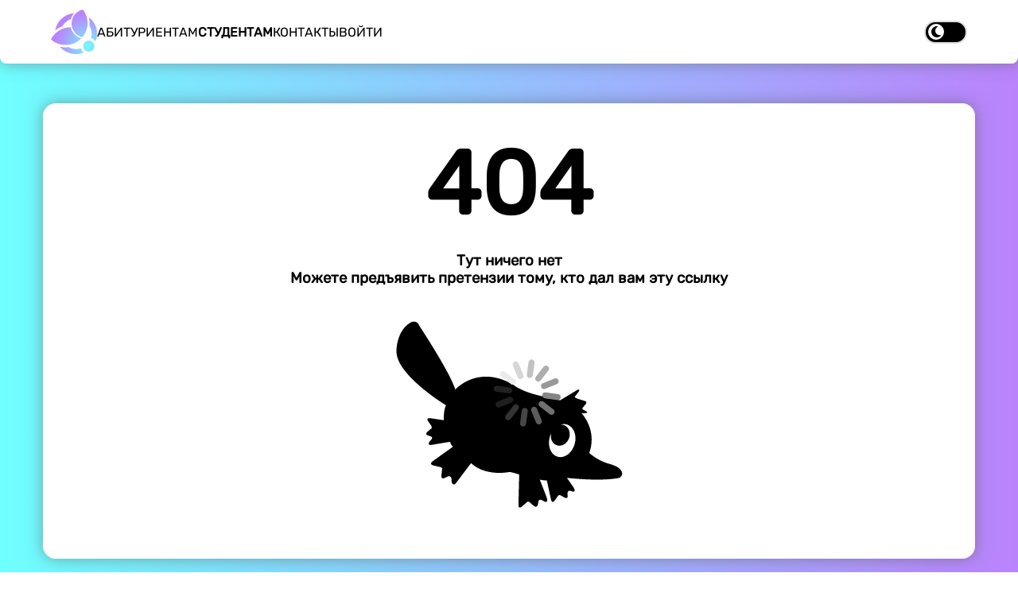

--- FILE ---
content_type: text/html; charset=utf-8
request_url: https://knt-mipt.ru/timetable/archive/2017/fall/6102
body_size: 2920
content:


<!DOCTYPE html>
<html lang="ru">
    <head>
        <meta charset="utf-8" />
        <meta name="viewport" content="width=device-width, initial-scale=1, shrink-to-fit=no" />
        <meta name="description" content="" />
        <meta name="author" content="" />
        
        <title>404 - КНТ МФТИ - Студенческий сайт</title>
        <link rel="icon" href="/static/core/img/favicon.16081ba38234.png" type="image/x-icon">

        
        <!-- Yandex.Metrika counter -->
        <!-- <script type="text/javascript" >
           (function(m,e,t,r,i,k,a){m[i]=m[i]||function(){(m[i].a=m[i].a||[]).push(arguments)};
           m[i].l=1*new Date();
           for (var j = 0; j < document.scripts.length; j++) {if (document.scripts[j].src === r) { return; }}
           k=e.createElement(t),a=e.getElementsByTagName(t)[0],k.async=1,k.src=r,a.parentNode.insertBefore(k,a)})
           (window, document, "script", "https://mc.yandex.ru/metrika/tag.js", "ym");

           ym(98186885, "init", {
                clickmap:true,
                trackLinks:true,
                accurateTrackBounce:true,
                webvisor:true
           });
        </script>
        <noscript><div><img src="https://mc.yandex.ru/watch/98186885" style="position:absolute; left:-9999px;" alt="" /></div></noscript> -->
        <!-- /Yandex.Metrika counter -->
        <!-- https://metrika.yandex.ru/overview?id=98186885 -->

        <!-- INCLUDES -->
        <script src="https://code.jquery.com/jquery-3.7.1.js" integrity="sha256-eKhayi8LEQwp4NKxN+CfCh+3qOVUtJn3QNZ0TciWLP4=" crossorigin="anonymous"></script>
        <script src="https://ajax.googleapis.com/ajax/libs/jquery/2.2.0/jquery.min.js"></script>
        <script src="https://kit.fontawesome.com/610c72000d.js" crossorigin="anonymous"></script>




        <!-- CSS -->
        <link href="/static/core/css/stolen.8cc8e10e2763.css" rel="stylesheet" />
        <link href="/static/core/css/base.158a7ed026c5.css" rel="stylesheet" />
        <link href="/static/core/css/buttons.6e0322af73f3.css" rel="stylesheet" />
        <link href="/static/core/css/inputs.7c4447cfe599.css" rel="stylesheet" />
        



        <!-- JS (better use "defer") -->
        <script defer src="/static/core/js/base.2d87eb781cbd.js"></script>
        <script defer src="/static/core/js/inputs.8d9a9b8f875b.js"></script>
        
    </head>


    
    
    
    
    
    
    
    
    
    
    <body class="light">
        <div id="alert-danger">
          <span class="alert-close">&times;</span>
          <span class="alert-message"></span>
        </div>
        <div id="alert-success">
          <span class="alert-close">&times;</span>
          <span class="alert-message"></span>
        </div>
        <script>
            $(document).ready(function(){
                $(".alert-close").click(function(){
                    var div = this.parentElement;
                    div.style.opacity = "0";
                    setTimeout(function(){ div.style.display = "none"; }, 600);
                });

                

                
            });
        </script>
        
        <div id="navbar-lg" class="navbar">
            <ul class="navbar-line">
                <li class="nav-item "><a href="/secret/"><img src="/static/core/img/logo.db027974de71.svg" alt="Логотип" class="logo" height="56px;"></a></li>
                <li class="nav-item "><a href="/applicants/">Абитуриентам</a></li>
                <li class="nav-item active"><a href="/materials/">Студентам</a></li>
                <li class="nav-item "><a href="/contacts/">Контакты</a></li>

                
                    <li class="nav-item"><a href="/login/">Войти</a></li>
                    <li class="nav-item navbar-last-item"><span class="theme-checkbox theme-switcher"></span></li>
                
            </ul>
            
        </div>

        <div id="navbar-sm" class="navbar">
            <ul class="navbar-line">
                <li class="nav-item"><a id="left-tougler"><i class="fa-solid fa-bars"></i></a></li>
                
                <li class="nav-item"><a href="/secret/"><img src="/static/core/img/logo.db027974de71.svg" alt="Логотип" class="logo" height="37px;"></a></li>
                
                <li class="nav-item"><a id="right-tougler"><i class="fa-solid fa-user"></i></a></li>
            </ul>
        </div>

        <div id="navbar-left" class="sidebar">
            <div id="navbar-left-wrapper">
                <div id="close-left">ЗАКРЫТЬ</div>
                <ul id="navbar-left-menu">
                    <li class="menu-item "><a href="/applicants/">Абитуриентам</a></li>
                    <li>
                        <a href="/materials/" class="menu-item active">Студентам</a>
                        
                        
                    </li>
                    <li class="menu-item "><a href="/contacts/">Контакты</a></li>
                </ul>
                <hr width="100%">
                <div id="navbar-left-footer">
                    <ul class="footer-line">
                        <li class="nav-item">
                            <div class="footer-logo">
                                <img src="/static/core/img/logo.db027974de71.svg" class="logo" alt="Логотип" height="60px;">
                                <div class="footer-title-wrapper">
                                    <div class="footer-logo-title">КНТ</div>
                                    <div class="footer-logo-subtitle">Студенческий сайт</div> 
                                </div>
                            </div>
                        </li>
                        <li><a target="_blank" href="https://mipt.ru/education/schools/kst">Официальный сайт КНТ</a></li>
                        <li><a target="_blank" href="https://mipt.ru/">Официальный сайт МФТИ</a></li>
                        <li><a target="_blank" href="https://vk.com/knt_mipt">Группа Вконтакте</a></li>
                        <li><a href="/support/">Техническая поддержка</a></li>
                    </ul>
                </div>
            </div>
        </div>

        <div id="navbar-right" class="sidebar">
            <div id="navbar-right-wrapper">
                <div id="close-right">ЗАКРЫТЬ</div>
                <div id="navbar-right-info">
                    <div><a><img src="/static/core/img/old_logo.3a3c9223dd45.png" alt="Логотип" height="80px;"></a></div>
                    <div class="shcool-name">ИНБИКСТ</div>
                    <!-- <div class="shcool-name">КНТ</div> -->
                    <div class="sub-shcool-name">Студенческий сайт</div>
                    <div class="secret">(это пасхалка, пасхалка!!!)</div>
                </div>
            
                <div id="navbar-right-buttons">
                    
                        <a class="btn btn-outline-purple" href="/login/">Войти</a>
                    
                </div>
                <hr width="100%">
            
                <div id="navbar-right-footer">
                    <ul class="footer-line">
                        <li class="nav-item">
                            <div class="footer-logo">
                                <img src="/static/core/img/logo.db027974de71.svg" class="logo" alt="Логотип" height="60px;">
                                <div class="footer-title-wrapper">
                                    <div class="footer-logo-title">КНТ</div>
                                    <div class="footer-logo-subtitle">Студенческий сайт</div> 
                                </div>
                            </div>
                        </li>
                        <li><a target="_blank" href="https://mipt.ru/education/schools/kst">Официальный сайт КНТ</a></li>
                        <li><a target="_blank" href="https://mipt.ru/">Официальный сайт МФТИ</a></li>
                        <li><a target="_blank" href="https://vk.com/knt_mipt">Группа Вконтакте</a></li>
                        <li><a href="/support/">Техническая поддержка</a></li>
                    </ul>
                </div>
            </div>
        </div>
        


        <div id="wrapper">
            
<div class="row"><br></div>
<div class="row text-center">
    <div class="col-12 col-lg-6 mx-auto">
        <h1 style="font-size: 7rem; margin: 0;">404</h1>
        <h3>
            Тут ничего нет <br>
            Можете предъявить претензии тому, кто дал вам эту ссылку
        </h3>
        <img src="/static/core/img/utka-loading.8e9a3762ce9a.svg" alt="loading" style="width: 50%">
    </div>
</div>
<div class="row"><br></div>




        </div>

        <div id="footer">
            <ul class="footer-line">
                <li class="nav-item">
                    <div class="footer-logo">
                        <img src="/static/core/img/logo.db027974de71.svg" class="logo" alt="Логотип" height="60px;">
                        <div class="footer-title-wrapper">
                            <div class="footer-logo-title">КНТ</div>
                            <div class="footer-logo-subtitle">Студенческий сайт</div> 
                        </div>
                    </div>
                </li>
                <li><a target="_blank" href="https://mipt.ru/education/schools/kst">Официальный сайт КНТ</a></li>
                <li><a target="_blank" href="https://mipt.ru/">Официальный сайт МФТИ</a></li>
                <li><a target="_blank" href="https://vk.com/knt_mipt">Группа Вконтакте</a></li>
                <li><a href="/support/">Техническая поддержка</a></li>
                <li><div class="theme-checkbox theme-switcher"></div></li>
            </ul>
        </div>

        <div id="body-overlay"></div>
    </body>
</html>






--- FILE ---
content_type: text/css
request_url: https://knt-mipt.ru/static/core/css/stolen.8cc8e10e2763.css
body_size: 8733
content:
/*Да, я украл хорошие идею у Bootstrap. И что??? Осудите меня???*/

.text-center {
    text-align: center !important;
}
.text-left {
    text-align: left !important;
}
.text-right {
    text-align: right !important;
}

.m0 {
    margin: 0 !important;
}

.ml-auto {
    margin-left: auto !important;
    margin-right: 0 !important;
}

.mr-auto {
    margin-right: auto !important;
    margin-left: 0 !important;
}

.mx-auto {
    margin-right: auto !important;
    margin-left: auto !important;
}

.row {
    display: flex;
    flex-wrap: wrap;
}

.row>* {
    flex-shrink: 0;
    width: 100%;
    max-width: 100%;
}

.col {
    flex: 1 0 0%;
}

.col-12 {
    flex: 0 0 auto;
    width: 100%;
}
.col-11 {
    flex: 0 0 auto;
    width: 91.66666667%;
}
.col-10 {
    flex: 0 0 auto;
    width: 83.33333333%;
}
.col-9 {
    flex: 0 0 auto;
    width: 75%;
}
.col-8 {
    flex: 0 0 auto;
    width: 66.66666667%;
}
.col-7 {
    flex: 0 0 auto;
    width: 58.33333333%;
}
.col-6 {
    flex: 0 0 auto;
    width: 50%;
}
.col-5 {
    flex: 0 0 auto;
    width: 41.66666667%;
}
.col-4 {
    flex: 0 0 auto;
    width: 33.33333333%;
}
.col-3 {
    flex: 0 0 auto;
    width: 25%;
}
.col-2 {
    flex: 0 0 auto;
    width: 16.66666667%;
}
.col-1 {
    flex: 0 0 auto;
    width: 8.33333333%;
}

/* Screen xxl (Extra extra large) */
@media (min-width: 1400px) {
    .text-center-xxl {
        text-align: center !important;
    }
    .text-left-xxl {
        text-align: left !important;
    }
    .text-right-xxl {
        text-align: right !important;
    }

    .m0-xxl {
        margin: 0 !important;
    }
    .ml-xxl-auto {
        margin-left: auto !important;
        margin-right: 0 !important;
    }
    .mr-xxl-auto {
        margin-right: auto !important;
        margin-left: 0 !important;
    }
    .mx-xxl-auto {
        margin-right: auto !important;
        margin-left: auto !important;
    }

    .col-xxl-12 {
        flex: 0 0 auto;
        width: 100%;
    }
    .col-xxl-11 {
        flex: 0 0 auto;
        width: 91.66666667%;
    }
    .col-xxl-10 {
        flex: 0 0 auto;
        width: 83.33333333%;
    }
    .col-xxl-9 {
        flex: 0 0 auto;
        width: 75%;
    }
    .col-xxl-8 {
        flex: 0 0 auto;
        width: 66.66666667%;
    }
    .col-xxl-7 {
        flex: 0 0 auto;
        width: 58.33333333%;
    }
    .col-xxl-6 {
        flex: 0 0 auto;
        width: 50%;
    }
    .col-xxl-5 {
        flex: 0 0 auto;
        width: 41.66666667%;
    }
    .col-xxl-4 {
        flex: 0 0 auto;
        width: 33.33333333%;
    }
    .col-xxl-3 {
        flex: 0 0 auto;
        width: 25%;
    }
    .col-xxl-2 {
        flex: 0 0 auto;
        width: 16.66666667%;
    }
    .col-xxl-1 {
        flex: 0 0 auto;
        width: 8.33333333%;
    }
}

/* Screen xl (Extra large) */
@media (min-width: 1200px) {
    .text-center-xl {
        text-align: center !important;
    }
    .text-left-xl {
        text-align: left !important;
    }
    .text-right-xl {
        text-align: right !important;
    }

    .m0-xl {
        margin: 0 !important;
    }
    .ml-xl-auto {
        margin-left: auto !important;
        margin-right: 0 !important;
    }
    .mr-xl-auto {
        margin-right: auto !important;
        margin-left: 0 !important;
    }
    .mx-xl-auto {
        margin-right: auto !important;
        margin-left: auto !important;
    }

    .col-xl-12 {
        flex: 0 0 auto;
        width: 100%;
    }
    .col-xl-11 {
        flex: 0 0 auto;
        width: 91.66666667%;
    }
    .col-xl-10 {
        flex: 0 0 auto;
        width: 83.33333333%;
    }
    .col-xl-9 {
        flex: 0 0 auto;
        width: 75%;
    }
    .col-xl-8 {
        flex: 0 0 auto;
        width: 66.66666667%;
    }
    .col-xl-7 {
        flex: 0 0 auto;
        width: 58.33333333%;
    }
    .col-xl-6 {
        flex: 0 0 auto;
        width: 50%;
    }
    .col-xl-5 {
        flex: 0 0 auto;
        width: 41.66666667%;
    }
    .col-xl-4 {
        flex: 0 0 auto;
        width: 33.33333333%;
    }
    .col-xl-3 {
        flex: 0 0 auto;
        width: 25%;
    }
    .col-xl-2 {
        flex: 0 0 auto;
        width: 16.66666667%;
    }
    .col-xl-1 {
        flex: 0 0 auto;
        width: 8.33333333%;
    }
}

/* Screen lg (Large) */
@media (min-width: 992px) {
    .text-center-lg {
        text-align: center !important;
    }
    .text-left-lg {
        text-align: left !important;
    }
    .text-right-lg {
        text-align: right !important;
    }

    .m0-lg{
        margin: 0 !important;
    }
    .ml-lg-auto {
        margin-left: auto !important;
        margin-right: 0 !important;
    }
    .mr-lg-auto {
        margin-right: auto !important;
        margin-left: 0 !important;
    }
    .mx-lg-auto {
        margin-right: auto !important;
        margin-left: auto !important;
    }

    .col-lg-12 {
        flex: 0 0 auto;
        width: 100%;
    }
    .col-lg-11 {
        flex: 0 0 auto;
        width: 91.66666667%;
    }
    .col-lg-10 {
        flex: 0 0 auto;
        width: 83.33333333%;
    }
    .col-lg-9 {
        flex: 0 0 auto;
        width: 75%;
    }
    .col-lg-8 {
        flex: 0 0 auto;
        width: 66.66666667%;
    }
    .col-lg-7 {
        flex: 0 0 auto;
        width: 58.33333333%;
    }
    .col-lg-6 {
        flex: 0 0 auto;
        width: 50%;
    }
    .col-lg-5 {
        flex: 0 0 auto;
        width: 41.66666667%;
    }
    .col-lg-4 {
        flex: 0 0 auto;
        width: 33.33333333%;
    }
    .col-lg-3 {
        flex: 0 0 auto;
        width: 25%;
    }
    .col-lg-2 {
        flex: 0 0 auto;
        width: 16.66666667%;
    }
    .col-lg-1 {
        flex: 0 0 auto;
        width: 8.33333333%;
    }
}

/* Screen md (Medium) */
@media (min-width: 768px) {
    .text-center-md {
        text-align: center !important;
    }
    .text-left-md {
        text-align: left !important;
    }
    .text-right-md {
        text-align: right !important;
    }

    .m0-md {
        margin: 0 !important;
    }
    .ml-md-auto {
        margin-left: auto !important;
        margin-right: 0 !important;
    }
    .mr-md-auto {
        margin-right: auto !important;
        margin-left: 0 !important;
    }
    .mx-md-auto {
        margin-right: auto !important;
        margin-left: auto !important;
    }

    .col-md-12 {
        flex: 0 0 auto;
        width: 100%;
    }
    .col-md-11 {
        flex: 0 0 auto;
        width: 91.66666667%;
    }
    .col-md-10 {
        flex: 0 0 auto;
        width: 83.33333333%;
    }
    .col-md-9 {
        flex: 0 0 auto;
        width: 75%;
    }
    .col-md-8 {
        flex: 0 0 auto;
        width: 66.66666667%;
    }
    .col-md-7 {
        flex: 0 0 auto;
        width: 58.33333333%;
    }
    .col-md-6 {
        flex: 0 0 auto;
        width: 50%;
    }
    .col-md-5 {
        flex: 0 0 auto;
        width: 41.66666667%;
    }
    .col-md-4 {
        flex: 0 0 auto;
        width: 33.33333333%;
    }
    .col-md-3 {
        flex: 0 0 auto;
        width: 25%;
    }
    .col-md-2 {
        flex: 0 0 auto;
        width: 16.66666667%;
    }
    .col-md-1 {
        flex: 0 0 auto;
        width: 8.33333333%;
    }
}

/* Screen sm (Small) */
@media (min-width: 576px) {
    .text-center-sm {
        text-align: center !important;
    }
    .text-left-sm {
        text-align: left !important;
    }
    .text-right-sm {
        text-align: right !important;
    }

    .m0-sm{
        margin: 0 !important;
    }
    .ml-sm-auto {
        margin-left: auto !important;
        margin-right: 0 !important;
    }
    .mr-sm-auto {
        margin-right: auto !important;
        margin-left: 0 !important;
    }
    .mx-sm-auto {
        margin-right: auto !important;
        margin-left: auto !important;
    }

    .col-sm-12 {
        flex: 0 0 auto;
        width: 100%;
    }
    .col-sm-11 {
        flex: 0 0 auto;
        width: 91.66666667%;
    }
    .col-sm-10 {
        flex: 0 0 auto;
        width: 83.33333333%;
    }
    .col-sm-9 {
        flex: 0 0 auto;
        width: 75%;
    }
    .col-sm-8 {
        flex: 0 0 auto;
        width: 66.66666667%;
    }
    .col-sm-7 {
        flex: 0 0 auto;
        width: 58.33333333%;
    }
    .col-sm-6 {
        flex: 0 0 auto;
        width: 50%;
    }
    .col-sm-5 {
        flex: 0 0 auto;
        width: 41.66666667%;
    }
    .col-sm-4 {
        flex: 0 0 auto;
        width: 33.33333333%;
    }
    .col-sm-3 {
        flex: 0 0 auto;
        width: 25%;
    }
    .col-sm-2 {
        flex: 0 0 auto;
        width: 16.66666667%;
    }
    .col-sm-1 {
        flex: 0 0 auto;
        width: 8.33333333%;
    }
}
/*else option (<576px) - Screen xs (Extra small)*/

--- FILE ---
content_type: text/css
request_url: https://knt-mipt.ru/static/core/css/base.158a7ed026c5.css
body_size: 13296
content:
@font-face {
    font-family: "Rubik";
    src: url("../fonts/Rubik/Rubik-VariableFont_wght.6d3102fa3319.ttf");
}


:root {
    font-size: 16px;
    font-family: "Rubik", sans-serif;
}

.test-static-error {
    color: red;
    background: red;

}


/*@keyframes color-rotate {
    from {
        filter: hue-rotate(0deg);
    }
    to {
        filter: hue-rotate(360deg);
    }
}

.logo:hover {
    animation: color-rotate 6s;
    animation-iteration-count: infinite;
}*/


.light {

    --color-text-main: black;
    --color-text-secondary: #666666;
    --color-text-main-hover: rgba(0, 0, 0, .75);

    --color-body-solid: rgb(111,255,255);
    --color-body-grad: linear-gradient(90deg, rgba(111,255,255,1) 0%, rgba(186,131,252,1) 100%);

    --color-wrapper-main: rgba(255, 255, 255, 1);
    --color-wrapper-secondary: rgba(240, 240, 240, 1);

    --color-hr: #dddfe0;


/*  
    МБ потом пригодится (нет)
    --color-green: rgb(56, 214, 141);
    --color-red: rgb(214, 56, 56);
    --color-gray: rgb(150, 150, 150);
    --color-purple: rgb(106, 90, 205);
    --color-blue: rgb(56, 145, 214);
*/
}

.dark {

    --color-text-main: white;
    --color-text-secondary: #999;
    --color-text-main-hover: rgba(255, 255, 255, .75);

    --color-body-solid: rgb(0,111,111);
    --color-body-grad: linear-gradient(90deg, rgba(0,111,111,1) 0%, rgba(94,0,128,1) 100%);
    
    --color-wrapper-main: rgb(33,37,41, 1);
    --color-wrapper-secondary: rgba(51, 51, 51, 1);

    --color-hr: #dddfe0;
    

/*  
    МБ потом пригодится (нет)
    --color-green: rgb(40, 150, 100);
    --color-red: rgb(150, 40, 40);
    --color-gray:  rgb(100, 100, 100);
    --color-purple: rgb(86, 70, 185);
    --color-blue: rgb(40, 100, 150);
*/
}


body {

    margin: 0;
    padding: 0;

    font-size: 1rem;
    font-family: 'Rubik', sans-serif;
/*    -webkit-text-size-adjust: 100%;*/

    background: var(--color-body-solid);
    background: var(--color-body-grad);
    color: var(--color-text-main);

    min-height: 100vh;
    display: flex;
    flex-direction: column;
    justify-content: space-between;
}



a {
    color: currentColor;
    text-decoration: none;
    white-space:nowrap;
    cursor: pointer;
}

hr {
    border: 0;
    height: 1px;
    background: var(--color-hr);
}


.utka-spinner {
    background: url("/static/core/img/utka-loading.8e9a3762ce9a.svg") center no-repeat;
    background-size: contain;
    width: 100%;
    height: 100%;
    display: inline-block;
}

.dark .logo {
    filter: brightness(0) invert(1);
}

.dark .footer-line .logo {
/*    https://codepen.io/sosuke/pen/Pjoqqp*/
    filter: brightness(0) invert(75%) sepia(0%) saturate(1632%) hue-rotate(172deg) brightness(86%) contrast(69%);
}

#alert-danger, #alert-success {
    position: fixed;
    top: 2%;
    left: 50%;
    transform: translate(-50%, 0);
    padding: 20px;
    background-color: #f44336;
    color: white;
    z-index: 10;

    opacity: 0;
    display: none;
    transition: opacity 0.6s;
    min-width: 30%;
    width: 90%;
}

#alert-success {
    background-color: #04AA6D;
}

.alert-close {
  margin-left: 15px;
  color: white;
  font-weight: bold;
  float: right;
  font-size: 22px;
  line-height: 20px;
  cursor: pointer;
  transition: 0.3s;
  padding: 0 5px;
}

.alert-close:hover {
  color: black;
}

.label-new, .label-mobile-new {
    position: relative;
}

.label-new::after {
    content: "new";
    background: #f44336;
    color: white;
    padding: 1px 2px;
    border-radius: 4px;

    position: absolute;
    top: 15px;
    right: -22px;
    font-size: 12px;
    font-weight: 400;
/*    transform: rotate(45deg);*/

}

.label-mobile-new::after {
    content: "new";
    background: #f44336;
    color: white;
    padding: 1px 2px;
    border-radius: 4px;

    position: absolute;
    line-height: 16px;
    margin-left: 5px;
    font-size: 12px;
    font-weight: 400;
    text-transform: lowercase;
/*    transform: rotate(45deg);*/

}


.navbar {
    width: 100%;
    margin-left: auto;
    margin-right: auto;
    background: var(--color-wrapper-main);
    color: var(--color-text-main);

    font-weight: 500;

    box-shadow: 0 0 20px 0 rgba(85, 85, 85, 0.5);
    border-radius: 0 0 8px 8px;
}



.navbar-line {
    list-style: none;
    width: 90%;
    margin: 0 auto;
    padding: 0;

    min-height: 80px;
    height: 80px;

    display: flex;
    align-items: center;
    gap: 3rem;

}

.navbar .navbar-line + .navbar-line {
    border-top: 1px solid var(--color-hr);
    gap: 2rem;
    font-size: 0.9rem;
}

#navbar-lg {
    display: none;
}

#navbar-sm .navbar-line {
    justify-content: space-between;
    font-size: 1.5rem;
    gap: 0;
}

#navbar-sm a {
    padding: 0 10px;
}


.nav-item:not(#user-dropdown) {
    height: 100%;
}

.nav-item a {
    height: 100%;
    text-transform: uppercase;

    display: flex;
    align-items: center;
    justify-content: center;
    
    
}

.nav-item a:hover {
    color: var(--color-text-main-hover);
}



.nav-item.active {
    font-weight: 800;
}


.navbar-last-item {
    margin-left: auto;

    display: flex;
    justify-content: center;
    align-items: center;
    gap: 10px;
}

.theme-checkbox {
    width: 50px;
    height: 25px;
    border-radius: 50px;
    border: 2px solid var(--color-hr);
    cursor: pointer;
    background-color: var(--color-text-main);
}

.light .theme-checkbox::before {
    position: absolute;
    display: flex;
    align-items: center;
    justify-content: center;

    content: '\f186';
    background-color: var(--color-wrapper-main);
    width: 20px;
    height: 20px;
    border-radius: 50%;
    margin: 2.5px;

    font-family: 'Font Awesome 5 Free';
    font-weight: 900;

    transition: 0.2s;
}

.dark .theme-checkbox::before {
    position: absolute;
    display: flex;
    align-items: center;
    justify-content: center;

    content: '\f185';
    background-color: var(--color-wrapper-main);
    width: 20px;
    height: 20px;
    border-radius: 50%;
    margin: 2.5px;

    font-family: 'Font Awesome 5 Free';
    font-weight: 900;
    font-size: 0.7rem;

    transition: 0.2s;
    transform: translate(25px);
}


#user-window {
    border: 1px solid;
    box-sizing: border-box;
    border-radius: 2px;

    display: flex;
    align-items: center;
    justify-content: center;
}

#user-notifications {
    position: relative;
    border-right: 1px solid;
    box-sizing: border-box;

    display: flex;
    align-items: center;
    justify-content: center;
}

#user-notifications a {
    padding: 15px 15px;

    z-index: 2;
}

#user-notifications span {
    z-index: 1;
    position: absolute;
    display: flex;
    align-items: center;
    justify-content: center;

    background: #f44336;
    font-size: 11px;

    min-width: 17px;

    aspect-ratio: 1;

    box-sizing: border-box;
    border-radius: 50%;

    transform: translate(60%, -60%);
}

#user-notifications-sm {
    position: relative;
}

#user-notifications-sm::after {
    content: '';
    position: absolute;
    top: 25px;
    right: 5px;
    width: 12px;
    height: 12px;
    background-color: #f44336;
    border-radius: 50%;
    border: 2px solid var(--color-wrapper-main);
}


#user-dropdown {
    display: flex;
    align-items: center;
    justify-content: center;
    min-width: 200px;
    position: relative;
}

#user-dropdown a {
    padding: 15px 5px;
}


#user-dropdown-wrapper {
    display: none;
    position: absolute;
    top: calc(100% + 5px);
    background-color: var(--color-wrapper-main);
    border-radius: 2px 2px 4px 4px;
    border: 1px solid;
    box-sizing: border-box;
    box-shadow: 0px 8px 16px 0px rgba(0,0,0,0.2);
    z-index: 50;
    width: 100%;
}

#user-dropdown-content {
    display: flex;
    justify-content: center;
    align-items: start;
    flex-direction: column;
    margin-left: 10px;
}


#user-dropdown a span {
    margin-left: 10px;
}



.sidebar {
    padding: 24px 18px 0 18px;
    width: calc(100% - 36px);
    height: 100vh;
    background: var(--color-wrapper-main);
    color: var(--color-text-main);
    box-shadow: 0 0 20px 0 rgba(85, 85, 85, 1);
    position: fixed;
    top: 0;

    z-index: 100;
    overflow-y: scroll;
    font-weight: 500;

}


#navbar-left {
    display: none;
    left: 0;    
}

#navbar-left-wrapper {
    display: flex;
    flex-direction: column;
    justify-content: center;
    align-items: center;
}

#navbar-left-menu {
    margin: 0;
    padding: 0;
    list-style: none;
    text-transform: uppercase;
    width: 100%;
    margin-top: 20px;
}

.menu-item {
    padding: 6px;
}

.menu-item.active {
    font-weight: 800;
}

#navbar-left-menu ul {
    list-style: none;
}


#navbar-right {
    display: none;
    right: 0;
}


#navbar-right-wrapper {
    display: flex;
    flex-direction: column;
    justify-content: center;
    align-items: center;
}

#navbar-right-info {
    display: flex;
    flex-direction: column;
    justify-content: center;
    align-items: center;
}

#navbar-right-info img {
    margin-top: 30px;
    margin-bottom: 12px;
}

#navbar-right-info .shcool-name{
    font-weight: 700;
    font-size: 2rem;
    line-height: 2rem;
}

#navbar-right-info .sub-shcool-name{
    font-weight: 500;
    font-size: 1.3rem;
    letter-spacing: -0.4px;
}

#navbar-right-info .secret{
    color: var(--color-text-secondary);
    margin-bottom: 30px;
    white-space: nowrap;

}


#navbar-right-buttons {
    display: flex;
    justify-content: center;
    align-items: start;
    flex-direction: column;
    gap: 0.5rem;
}

#navbar-right-buttons a {
    width: 250px;
    font-size: 1rem;
}



#body-overlay {
    display: none;
    position: fixed;
    top: 0;
    left: 0;
    width: 100vw;
    height: 100vh;
    z-index: 90;
    background-color: rgba(0, 0, 0, .5);

}


#wrapper {
    width: calc(100% - 32px);
    margin: 50px auto;
    background-color: var(--color-wrapper-main);
    box-shadow: 0 0 20px 0 rgba(85, 85, 85, 0.5);
    border-radius: 16px;
    padding: 16px;
}


#footer {
    width: 100%;
    margin-left: auto;
    margin-right: auto;
    background: var(--color-wrapper-main);
    color: var(--color-text-main);
    box-shadow: 0 0 20px 0 rgba(85, 85, 85, 0.5);
    border-radius: 10px 10px 0 0;

/*    margin-top: auto;*/
}

.footer-line {
    list-style: none;
    margin: 0;
    padding: 0;

    min-height: 80px;
    margin-left: auto;
    margin-right: auto;
    padding: 40px 0;

    display: flex;
    align-items: center;
    justify-content: center;
    flex-wrap: wrap;
    gap: 2rem;
    flex-direction: column;
    font-weight: 400;
}


.footer-logo {
    display: flex;
    justify-content: center;
    align-items: center;
    height: 100%;
}

.footer-title-wrapper {
    display: flex;
    align-items: center;
    flex-direction: column;

    color: var(--color-text-secondary);
}

.footer-logo-title {
    font-size: 3rem;
    line-height: 3rem;
    font-weight: 500;
}

.footer-logo-subtitle {
    font-size: 0.9rem;
    line-height: 0.5rem;
    font-weight: 400;
    white-space: nowrap;
}






/* Screen xxl (Extra extra large) */
@media (min-width: 1400px) {
    #wrapper {
        max-width: 1320px;
    }
    .navbar {
        max-width: 1728px;
    }

    #navbar-sm {
        display: none;
    }
    #navbar-lg {
        display: block;
    }

    .footer-line{
        flex-direction: row;
        gap: 4rem;
    }

    #navbar-left {
        width: 314px;
    }
    #navbar-right {
        width: 314px;
    }
    #footer .theme-checkbox {
        display: none;
    }

    #alert-danger, #alert-success {
        width: auto;
    }
}

/* Screen xl (Extra large) */
@media (min-width: 1200px) and (max-width: 1399.98px) {
    #wrapper {
        max-width: 1140px;
    }
    .navbar {
        max-width: 1493px;
    }

    #navbar-sm {
        display: none;
    }
    #navbar-lg {
        display: block;
    }

    .footer-line{
        flex-direction: row;
        gap: 4rem;
    }

    #navbar-left {
        width: 314px;
    }
    #navbar-right {
        width: 314px;
    }
    #footer .theme-checkbox {
        display: none;
    }

    #alert-danger, #alert-success {
        width: auto;
    }
}

/* Screen lg (Large) */
@media (min-width: 992px) and (max-width: 1199.98px) {
    #wrapper {
        max-width: 960px;
    }
    .navbar {
        max-width: 1258px;
    }

    #navbar-sm {
        display: none;
    }
    #navbar-lg {
        display: block;
    }

    .footer-line{
        flex-direction: row;
        gap: 4rem;
    }

    #navbar-left {
        width: 314px;
    }
    #navbar-right {
        width: 314px;
    }
    #footer .theme-checkbox {
        display: none;
    }

    #alert-danger, #alert-success {
        width: auto;
    }
}

/* Screen md (Medium) */
@media (min-width: 768px) and (max-width: 991.98px) {
    #wrapper {
        max-width: 720px;
    }
    .navbar {
        max-width: 943px;
    }

    #navbar-left {
        width: 314px;
    }
    #navbar-right {
        width: 314px;
    }

}

/* Screen sm (Small) */
@media (min-width: 576px) and (max-width: 767.98px) {
    #wrapper {
        max-width: 540px;
    }
    .navbar {
        max-width: 707px;
    }

    #navbar-left {
        width: 314px;
    }
    #navbar-right {
        width: 314px;
    }

}




--- FILE ---
content_type: text/css
request_url: https://knt-mipt.ru/static/core/css/buttons.6e0322af73f3.css
body_size: 12913
content:
.light {
    /* Green Colors */
    --color-btn-green: linear-gradient(90deg, rgb(56, 214, 141) 0%, rgb(16, 159, 156) 100%);
    --color-btn-green-hover: linear-gradient(90deg, rgb(46, 204, 131) 0%, rgb(6, 149, 146) 100%);
    --color-btn-green-active: linear-gradient(90deg, rgb(36, 194, 121) 0%, rgb(0, 139, 136) 100%);

    --color-btn-outline-green: rgb(56, 214, 141);
    --color-btn-outline-green-hover: rgba(56, 214, 141, 0.1);
    --color-btn-outline-green-active: rgba(56, 214, 141, 0.2);

    --color-btn-monochrome-green: rgb(56, 214, 141);
    --color-btn-monochrome-green-hover: rgb(48, 204, 125);
    --color-btn-monochrome-green-active: rgb(40, 194, 117);
    
    /* Red Colors */
    --color-btn-red: linear-gradient(90deg, rgb(214, 56, 56) 0%, rgb(156, 16, 16) 100%);
    --color-btn-red-hover: linear-gradient(90deg, rgb(204, 46, 46) 0%, rgb(146, 6, 6) 100%);
    --color-btn-red-active: linear-gradient(90deg, rgb(194, 36, 36) 0%, rgb(136, 0, 0) 100%);

    --color-btn-outline-red: rgb(214, 56, 56);
    --color-btn-outline-red-hover: rgba(214, 56, 56, 0.1);
    --color-btn-outline-red-active: rgba(214, 56, 56, 0.2);

    --color-btn-monochrome-red: rgb(214, 56, 56);
    --color-btn-monochrome-red-hover: rgb(196, 40, 40);
    --color-btn-monochrome-red-active: rgb(180, 24, 24);
    
    /* Gray Colors */
    --color-btn-gray: linear-gradient(90deg, rgb(150, 150, 150) 0%, rgb(100, 100, 100) 100%);
    --color-btn-gray-hover: linear-gradient(90deg, rgb(140, 140, 140) 0%, rgb(90, 90, 90) 100%);
    --color-btn-gray-active: linear-gradient(90deg, rgb(130, 130, 130) 0%, rgb(80, 80, 80) 100%);

    --color-btn-outline-gray: rgb(150, 150, 150);
    --color-btn-outline-gray-hover: rgba(150, 150, 150, 0.1);
    --color-btn-outline-gray-active: rgba(150, 150, 150, 0.2);

    --color-btn-monochrome-gray: rgb(150, 150, 150);
    --color-btn-monochrome-gray-hover: rgb(140, 140, 140);
    --color-btn-monochrome-gray-active: rgb(130, 130, 130);
    

    /* !!! purple and blue buttons are switched in light theme !!!
    TODO - make it more convienient
    TODO - в принципе переписать весь файл с использованием ништяков типа colormix и currentColor*/

    /* Purple Colors */
    --color-btn-blue: linear-gradient(90deg, rgb(106, 90, 205) 0%, rgb(136, 28, 215) 100%);
    --color-btn-blue-hover: linear-gradient(90deg, rgb(96, 80, 195) 0%, rgb(126, 18, 205) 100%);
    --color-btn-blue-active: linear-gradient(90deg, rgb(86, 70, 185) 0%, rgb(116, 8, 195) 100%);

    --color-btn-outline-blue: rgb(106, 90, 205);
    --color-btn-outline-blue-hover: rgba(106, 90, 205, 0.1);
    --color-btn-outline-blue-active: rgba(106, 90, 205, 0.2);

    --color-btn-monochrome-blue: rgb(106, 90, 205);
    --color-btn-monochrome-blue-hover: rgb(96, 80, 195);
    --color-btn-monochrome-blue-active: rgb(86, 70, 185);
    
    /* Blue Colors */
    --color-btn-purple: linear-gradient(90deg, rgb(56, 141, 214) 0%, rgb(16, 96, 159) 100%);
    --color-btn-purple-hover: linear-gradient(90deg, rgb(46, 131, 204) 0%, rgb(6, 86, 149) 100%);
    --color-btn-purple-active: linear-gradient(90deg, rgb(36, 121, 194) 0%, rgb(0, 76, 139) 100%);

    --color-btn-outline-purple: rgb(56, 141, 214);
    --color-btn-outline-purple-hover: rgba(56, 141, 214, 0.1);
    --color-btn-outline-purple-active: rgba(56, 141, 214, 0.2);

    --color-btn-monochrome-purple: rgb(56, 145, 214);
    --color-btn-monochrome-purple-hover: rgb(48, 129, 196);
    --color-btn-monochrome-purple-active: rgb(40, 113, 178);
 
}

.dark {
    /* Green Colors */
    --color-btn-green: linear-gradient(90deg, rgb(40, 150, 100) 0%, rgb(10, 100, 100) 100%);
    --color-btn-green-hover: linear-gradient(90deg, rgb(30, 140, 90) 0%, rgb(5, 90, 90) 100%);
    --color-btn-green-active: linear-gradient(90deg, rgb(20, 130, 80) 0%, rgb(0, 80, 80) 100%);
    
    --color-btn-outline-green: rgb(40, 150, 100);
    --color-btn-outline-green-hover: rgba(40, 150, 100, 0.1);
    --color-btn-outline-green-active: rgba(40, 150, 100, 0.2);

    --color-btn-monochrome-green: rgb(40, 150, 100);
    --color-btn-monochrome-green-hover: rgb(40, 134, 94);
    --color-btn-monochrome-green-active: rgb(32, 118, 78);
    
    /* Red Colors */
    --color-btn-red: linear-gradient(90deg, rgb(150, 40, 40) 0%, rgb(100, 10, 10) 100%);
    --color-btn-red-hover: linear-gradient(90deg, rgb(140, 30, 30) 0%, rgb(90, 5, 5) 100%);
    --color-btn-red-active: linear-gradient(90deg, rgb(130, 20, 20) 0%, rgb(80, 0, 0) 100%);
    
    --color-btn-outline-red: rgb(150, 40, 40);
    --color-btn-outline-red-hover: rgba(150, 40, 40, 0.1);
    --color-btn-outline-red-active: rgba(150, 40, 40, 0.2);

    --color-btn-monochrome-red: rgb(150, 40, 40);
    --color-btn-monochrome-red-hover: rgb(140, 30, 30);
    --color-btn-monochrome-red-active: rgb(130, 20, 20);
    
    /* Gray Colors */
    --color-btn-gray: linear-gradient(90deg, rgb(100, 100, 100) 0%, rgb(60, 60, 60) 100%);
    --color-btn-gray-hover: linear-gradient(90deg, rgb(90, 90, 90) 0%, rgb(50, 50, 50) 100%);
    --color-btn-gray-active: linear-gradient(90deg, rgb(80, 80, 80) 0%, rgb(40, 40, 40) 100%);
    
    --color-btn-outline-gray: rgb(100, 100, 100);
    --color-btn-outline-gray-hover: rgba(100, 100, 100, 0.1);
    --color-btn-outline-gray-active: rgba(100, 100, 100, 0.2);

    --color-btn-monochrome-gray: rgb(100, 100, 100);
    --color-btn-monochrome-gray-hover: rgb(90, 90, 90);
    --color-btn-monochrome-gray-active: rgb(80, 80, 80);
    
    /* Purple Colors */
    --color-btn-purple: linear-gradient(90deg, rgb(86, 70, 185) 0%, rgb(116, 18, 195) 100%);
    --color-btn-purple-hover: linear-gradient(90deg, rgb(76, 60, 175) 0%, rgb(106, 8, 185) 100%);
    --color-btn-purple-active: linear-gradient(90deg, rgb(66, 50, 165) 0%, rgb(96, 0, 175) 100%);
    
    --color-btn-outline-purple: rgb(86, 70, 185);
    --color-btn-outline-purple-hover: rgba(86, 70, 185, 0.1);
    --color-btn-outline-purple-active: rgba(86, 70, 185, 0.2);

    --color-btn-monochrome-purple: rgb(86, 70, 185);
    --color-btn-monochrome-purple-hover: rgb(76, 60, 175);
    --color-btn-monochrome-purple-active: rgb(66, 50, 165);
    
    /* Blue Colors */
    --color-btn-blue: linear-gradient(90deg, rgb(40, 100, 150) 0%, rgb(10, 60, 100) 100%);
    --color-btn-blue-hover: linear-gradient(90deg, rgb(30, 90, 140) 0%, rgb(5, 50, 90) 100%);
    --color-btn-blue-active: linear-gradient(90deg, rgb(20, 80, 130) 0%, rgb(0, 40, 80) 100%);
    
    --color-btn-outline-blue: rgb(40, 100, 150);
    --color-btn-outline-blue-hover: rgba(40, 100, 150, 0.1);
    --color-btn-outline-blue-active: rgba(40, 100, 150, 0.2);

    --color-btn-monochrome-blue: rgb(40, 100, 150);
    --color-btn-monochrome-blue-hover: rgb(40, 84, 124);
    --color-btn-monochrome-blue-active: rgb(32, 68, 108);
}



/* Общие стили для всех кнопок */
.btn {
    color: #fff;
    border-radius: 4px;
    padding: 10px 20px;
    font-size: 1rem;
    font-weight: bold;
    text-align: center;
    text-decoration: none;
    border: none;
    cursor: pointer;
    box-sizing: border-box;
    transition: background 0.3s, box-shadow 0.3s, transform 0.3s;

    display: flex;
    justify-content: center;
    align-items: center;
    gap: 5px;

    height: 50px;
    width: 100%;
    font-size: clamp(1rem, 2.5vw, 1.2rem);


}


/*Green Buttons*/
.btn-green {
    background: var(--color-btn-green);
}

.btn-green:hover {
    background: var(--color-btn-green-hover);
    box-shadow: 0 5px 15px rgba(0, 0, 0, 0.2);
}

.btn-green:active {
    background: var(--color-btn-green-active);
    transform: scale(0.95);
}

.btn-outline-green {
    background: transparent;
    color: var(--color-btn-outline-green);
    border: 2px solid var(--color-btn-outline-green);
    box-sizing: border-box;
}

.btn-outline-green:hover {
    background: var(--color-btn-outline-green-hover);
    box-shadow: 0 5px 15px rgba(0, 0, 0, 0.2);
}

.btn-outline-green:active {
    background: var(--color-btn-outline-green-active);
    transform: scale(0.95);
}

.btn-monochrome-green {
    background: var(--color-btn-monochrome-green);
}

.btn-monochrome-green:hover {
    background: var(--color-btn-monochrome-green-hover);
    box-shadow: 0 5px 15px rgba(0, 0, 0, 0.2);
}

.btn-monochrome-green:active {
    background: var(--color-btn-monochrome-green-active);
    transform: scale(0.95);
}


/*Red Buttonst*/
.btn-red {
    background: var(--color-btn-red);
}

.btn-red:hover {
    background: var(--color-btn-red-hover);
    box-shadow: 0 5px 15px rgba(0, 0, 0, 0.2);
}

.btn-red:active {
    background: var(--color-btn-red-active);
    transform: scale(0.95);
}

.btn-outline-red {
    background: transparent;
    color: var(--color-btn-outline-red);
    border: 2px solid var(--color-btn-outline-red);
    box-sizing: border-box;
}

.btn-outline-red:hover {
    background: var(--color-btn-outline-red-hover);
    box-shadow: 0 5px 15px rgba(0, 0, 0, 0.2);
}

.btn-outline-red:active {
    background: var(--color-btn-outline-red-active);
    transform: scale(0.95);
}

.btn-monochrome-red {
    background: var(--color-btn-monochrome-red);
}

.btn-monochrome-red:hover {
    background: var(--color-btn-monochrome-red-hover);
    box-shadow: 0 5px 15px rgba(0, 0, 0, 0.2);
}

.btn-monochrome-red:active {
    background: var(--color-btn-monochrome-red-active);
    transform: scale(0.95);
}


/*Gray Buttonst*/
.btn-gray {
    background: var(--color-btn-gray);
}

.btn-gray:hover {
    background: var(--color-btn-gray-hover);
    box-shadow: 0 5px 15px rgba(0, 0, 0, 0.2);
}

.btn-gray:active {
    background: var(--color-btn-gray-active);
    transform: scale(0.95);
}

.btn-outline-gray {
    background: transparent;
    color: var(--color-btn-outline-gray);
    border: 2px solid var(--color-btn-outline-gray);
    box-sizing: border-box;
}

.btn-outline-gray:hover {
    background: var(--color-btn-outline-gray-hover);
    box-shadow: 0 5px 15px rgba(0, 0, 0, 0.2);
}

.btn-outline-gray:active {
    background: var(--color-btn-outline-gray-active);
    transform: scale(0.95);
}

.btn-monochrome-gray {
    background: var(--color-btn-monochrome-gray);
}

.btn-monochrome-gray:hover {
    background: var(--color-btn-monochrome-gray-hover);
    box-shadow: 0 5px 15px rgba(0, 0, 0, 0.2);
}

.btn-monochrome-gray:active {
    background: var(--color-btn-monochrome-gray-active);
    transform: scale(0.95);
}



/*Purple Buttons*/
.btn-purple {
    background: var(--color-btn-purple);
}

.btn-purple:hover {
    background: var(--color-btn-purple-hover);
    box-shadow: 0 5px 15px rgba(0, 0, 0, 0.2);
}

.btn-purple:active {
    background: var(--color-btn-purple-active);
    transform: scale(0.95);
}

.btn-outline-purple {
    background: transparent;
    color: var(--color-btn-outline-purple);
    border: 2px solid var(--color-btn-outline-purple);
    box-sizing: border-box;
}

.btn-outline-purple:hover {
    background: var(--color-btn-outline-purple-hover);
    box-shadow: 0 5px 15px rgba(0, 0, 0, 0.2);
}

.btn-outline-purple:active {
    background: var(--color-btn-outline-purple-active);
    transform: scale(0.95);
}

.btn-monochrome-purple {
    background: var(--color-btn-monochrome-purple);
}

.btn-monochrome-purple:hover {
    background: var(--color-btn-monochrome-purple-hover);
    box-shadow: 0 5px 15px rgba(0, 0, 0, 0.2);
}

.btn-monochrome-purple:active {
    background: var(--color-btn-monochrome-purple-active);
    transform: scale(0.95);
}




/*Blue Buttonst*/
.btn-blue {
    background: var(--color-btn-blue);
}

.btn-blue:hover {
    background: var(--color-btn-blue-hover);
    box-shadow: 0 5px 15px rgba(0, 0, 0, 0.2);
}

.btn-blue:active {
    background: var(--color-btn-blue-active);
    transform: scale(0.95);
}

.btn-outline-blue {
    background: transparent;
    color: var(--color-btn-outline-blue);
    border: 2px solid var(--color-btn-outline-blue);
    box-sizing: border-box;
}

.btn-outline-blue:hover {
    background: var(--color-btn-outline-blue-hover);
    box-shadow: 0 5px 15px rgba(0, 0, 0, 0.2);
}

.btn-outline-blue:active {
    background: var(--color-btn-outline-blue-active);
    transform: scale(0.95);
}

.btn-monochrome-blue {
    background: var(--color-btn-monochrome-blue);
}

.btn-monochrome-blue:hover {
    background: var(--color-btn-monochrome-blue-hover);
    box-shadow: 0 5px 15px rgba(0, 0, 0, 0.2);
}

.btn-monochrome-blue:active {
    background: var(--color-btn-monochrome-blue-active);
    transform: scale(0.95);
}




.btn-outline-white {
    background: transparent;
    color: white; 
    border: 2px solid white; 
    box-sizing: border-box;
}

.btn-outline-white:hover {
    background: rgba(255, 255, 255, 0.1); 
    box-shadow: 0 5px 15px rgba(0, 0, 0, 0.2);
}

.btn-outline-white:active {
    background: rgba(255, 255, 255, 0.2);
    transform: scale(0.95);
}












--- FILE ---
content_type: text/css
request_url: https://knt-mipt.ru/static/core/css/inputs.7c4447cfe599.css
body_size: 6981
content:

.light {
    --color-input-bg: #f0f0f0; 
    --color-input-text: #333;
    --color-input-text-label: #fff; 
    --color-input-border: #3997F6; 
    --color-input-border-focus: #53a6f6;

    --color-error: rgb(214, 56, 56);
}



.dark {
    --color-input-bg: #333; 
    --color-input-text: #f0f0f0;
    --color-input-text-label: #f0f0f0; 
    --color-input-border: #9370DB; 
    --color-input-border-focus: #8464c9; 

    --color-error: rgb(150, 40, 40); 
}




.field-block {
    margin-bottom: 20px;
}

.input-hidden {
    display: none;
}



.input-wrapper {
    position: relative;
}

.input:not(textarea)  {
    cursor: pointer;
    height: 50px;
    line-height: 25px;
    width: 100%;
    outline: none;
    font-size: clamp(1rem, 2.5vw, 1.2rem);
    padding: 0 30px;
    
    border-radius: 4px;
    border: 1px solid var(--color-input-border);
    font-family: "Rubik", sans-serif;
    color: var(--color-input-text);
    background-color: var(--color-input-bg);
    box-sizing: border-box;
    transition: 0.1s ease;
    z-index: 1;
}

.input-disabled {
    color: var(--color-text-secondary) !important;
    border: 2px solid var(--color-text-secondary) !important;
}

.input-disabled + label {
    background-color: var(--color-text-secondary) !important;
    color: white !important;
}

.input:is(textarea) {
    cursor: pointer;
    height: 150px;
    width: 100%;
    outline: none;
    font-size: clamp(1rem, 2.5vw, 1.2rem);
    padding: 0 30px;
    
    border-radius: 4px;
    border: 1px solid var(--color-input-border);
    font-family: "Rubik", sans-serif;
    color: var(--color-input-text);
    background-color: var(--color-input-bg);
    box-sizing: border-box;
    transition: 0.1s ease;
    z-index: 1;

    
    resize: vertical;
    padding-top: 10px;
}

input::placeholder, textarea::placeholder {
    color: var(--color-input-bg);
}



.input-wrapper label {
    position: absolute;
    line-height: 25px;
    left: 0;
    top: 12.5px;
    font-size: clamp(1rem, 2.5vw, 1.2rem);
    color: var(--color-input-text);
    padding: 0 10px;
    margin: 0 10px;
    background-color: var(--color-input-bg);
    transition: 0.2s ease;
    z-index: 2;
}

.input:focus,
.input:not(:placeholder-shown):not(.input-date),
.input.focused {
    border: 2px solid var(--color-input-border-focus);
/*    box-shadow: 0 0 5px rgba(0, 0, 0, 0.2);*/
}

.input:focus + label,
.input:not(:placeholder-shown):not(.input-date) + label,
label.focused {
    padding: 0 12px;
    background-color: var(--color-input-border);
    border-radius: 50px;
    transform: translate(-15%, -100%) scale(0.7);
    z-index: 1;
    color: var(--color-input-text-label);
}


.input-select-search,
.input-select-default {
    position: relative;
}

.input-select-default {
    caret-color: transparent !important;
}

.input-select:focus {
    border-radius: 4px 4px 0 0;
}

.input-select {
    text-overflow: ellipsis;
    padding: 0 40px 0 30px !important;
}


.select-toggle {
    pointer-events: none;
    padding: 15.5px 20px;
/*    font-size: clamp(1rem, 2.5vw, 1.2rem);*/
    position: absolute;
    top: 0;
    right: 0;
}

.select-clear {
    cursor: pointer;
    display: none;
    padding: 15.5px 20px;
/*    font-size: clamp(1rem, 2.5vw, 1.2rem);*/
    position: absolute;
    top: 0;
    right: 0;
}


.input-select-search.selected .select-toggle,
.input-select-default.selected .select-toggle {
    display: none;
}

.input-select-search.selected .select-clear,
.input-select-default.selected .select-clear {
    display: block;
}


.select-dropdown {
    display: none;
    position: absolute;
    width: 100%;
    max-height: 160px;
    overflow-y: auto;
    font-size: 1.1rem;
    color: var(--color-input-text);
    background-color: var(--color-input-bg);
    border: 2px solid var(--color-input-border);
    border-top: none;
    border-radius: 0 0 4px 4px;
    z-index: 10;
    box-sizing: border-box;
    scrollbar-color: darkgrey var(--color-input-bg);


}

.select-option {
    padding: 10px;
    cursor: pointer;
    color: var(--color-input-text);
}

.select-dropdown .no-results {
    display: none;
    padding: 10px;
    color: var(--color-input-text);
}

.select-option:hover {
    background-color: var(--color-input-border-focus);
    color: var(--color-input-text-label);
}


.input-multiselect-default,
.input-multiselect-search{
    position: relative;
}

.selected-items {
    display: flex;
    flex-wrap: wrap;
    margin-top: 5px;
    padding-bottom: 5px;
}

.selected-item {
    background-color: var(--color-input-border-focus);
    color: var(--color-input-text-label);
    padding: 5px 10px;
    border-radius: 3px;
    margin: 2px;
    display: flex;
    align-items: center;
    font-size: 0.9rem;
}

.selected-item .remove-item {
    margin-right: 5px;
    cursor: pointer;
}



.input-date {
    color: transparent;
}

.dark .input-date {
    color-scheme: dark;
}

.input-date:focus,
.input-date:valid {
    color: var(--color-input-text) !important;
    border: 2px solid var(--color-input-border-focus);
}


.input-date:focus + label,
.input-date:valid + label {
    padding: 0 12px;
    background-color: var(--color-input-border);
    border-radius: 50px;
    transform: translate(-15%, -100%) scale(0.7);
    z-index: 1;
    color: var(--color-input-text-label);
}


/* Checkbox */
.checkbox-wrapper {
    display: flex;
    align-items: center;
}

.checkbox-wrapper label {
    font-size: clamp(1rem, 2.5vw, 1.2rem);
    margin-right: 5px;
}

.input-checkbox {
    appearance: none;
    width: 25px;
    height: 25px;
    background-color: var(--color-input-bg);
    border: 2px solid var(--color-input-border);
    border-radius: 3px;
    cursor: pointer;
    position: relative;
}

.input-checkbox:checked {
    background-color: var(--color-input-border);
    border: 2px solid var(--color-input-border-focus);
}

.input-checkbox:checked::before {
    content: "\f00c";
    font-weight: 900;
    font-family: var(--fa-style-family-classic);
    color: #fff;
    position: absolute;
    top: 50%;
    left: 50%;
    transform: translate(-50%, -50%);
}

/* Radio */

.radio-wrapper label {
    font-size: clamp(1rem, 2.5vw, 1.2rem);
}

.input-radio{
    margin: 5px 20px;
}

.input-radio label {
    display: flex;
    align-items: center;
    gap: 5px;
}

.input-radio input {
    margin: 0;
    appearance: none;
    width: 20px;
    height: 20px;
    background-color: var(--color-input-bg);
    border: 2px solid var(--color-input-border);
    border-radius: 50%;
    cursor: pointer;
    position: relative;
}

.input-radio input:checked {
    background-color: var(--color-input-border);
}

.input-radio input:checked::before {
    content: '';
    width: 12px;
    height: 12px;
    background-color: var(--color-input-bg);
    border-radius: 50%;
    position: absolute;
    top: 50%;
    left: 50%;
    transform: translate(-50%, -50%);
}


.errorlist {
    margin: 5px 0;
    padding: 0 30px;
    color: var(--color-error);
}



--- FILE ---
content_type: application/javascript
request_url: https://knt-mipt.ru/static/core/js/inputs.8d9a9b8f875b.js
body_size: 11238
content:

class InputSelectDefault {
    constructor(selector) {
        this.$element = $(selector);
        this.$input = this.$element.find('.input-select');
        this.$label = this.$element.find('label');
        this.$hidden = this.$element.find('.input-hidden');
        this.$dropdown = this.$element.find('.select-dropdown');
        this.$form = this.$element.closest('form');

        this._value = this.$hidden.val();

    }


    get value() {
        return this._value;
    }

    set value(newValue) {
        if (this._value == newValue) {
            return;
        }
        this._value = newValue;

        this.$hidden.val(newValue);
        if (this.$hidden.val()) {
            const selectedText = this.$dropdown.find(`[data-value='${this.$hidden.val()}']`).text();
            this.$input.val(selectedText);
        }
        else {
            this.$input.val('');
        }

        // if (this.$form.length) {
        //     this.$form.trigger('mychange', this.$element.attr('id'));
        // }

    }

    inputClick() {
        this.$input.val('');
        this.$dropdown.toggle();
    }

    inputBlur() {
        if (!this.$dropdown.is(':hover')) {
            if (this.$hidden.val()) {
                const selectedText = this.$dropdown.find(`[data-value='${this.$hidden.val()}']`).text();
                this.$input.val(selectedText);
            }
            else {
                this.$input.val('');
            }
            this.$dropdown.hide();
        }
    }

    optionClick($option) {
        this.$input.val($option.text());
        this.$label.addClass('focused');
        this.$input.addClass('focused');
        this.$hidden.val($option.data('value'));
        this.$element.addClass('selected');
        this.$dropdown.hide();

        this._value = this.$hidden.val();

        if (this.$form.length) {
            this.$form.trigger('mychange', this.$element.attr('id'));
        }
    }

    clearClick() {
        this.$input.val('');
        this.$label.removeClass('focused');
        this.$input.removeClass('focused');
        this.$hidden.val('');
        this.$element.removeClass('selected');

        this._value = this.$hidden.val();

        if (this.$form.length) {
            this.$form.trigger('mychange', this.$element.attr('id'));
        }
    }


    static initialize(selector) {
        $(document).on('click', selector + ' .input-select', function() {
            event.preventDefault();
            const selectInstance = $(this).closest(selector).data('inputSelectInstance');
            selectInstance && selectInstance.inputClick();
        });

        $(document).on('blur', selector + ' .input-select', function() {
            event.preventDefault();
            const selectInstance = $(this).closest(selector).data('inputSelectInstance');
            selectInstance && selectInstance.inputBlur();
        });

        $(document).on('click', selector + ' .select-option', function() {
            event.preventDefault();
            const selectInstance = $(this).closest(selector).data('inputSelectInstance');
            selectInstance && selectInstance.optionClick($(this));
        });

        $(document).on('click', selector + ' .select-clear', function() {
            event.preventDefault();
            const selectInstance = $(this).closest(selector).data('inputSelectInstance');
            selectInstance && selectInstance.clearClick();
        });
    }

}


class InputSelectSearch extends InputSelectDefault {
    constructor(selector) {
        super(selector);
    }

    inputClick() {
        this.$input.val('');
        this.$dropdown.find('.select-option').show();
        this.$dropdown.find('.no-results').hide();
        this.$dropdown.toggle();
    }

    inputKeyup() {
        const filter = this.$input.val().toUpperCase();
        let found = false;

        this.$dropdown.find('.select-option').each(function() {
            const txtValue = $(this).text().toUpperCase();
            if (txtValue.indexOf(filter) > -1) {
                $(this).show();
                found = true;
            } else {
                $(this).hide();
            }
        });

        if (!found) {
            this.$dropdown.find('.no-results').show();
        } else {
            this.$dropdown.find('.no-results').hide();
        }

    }

    static initialize(selector) {
        InputSelectDefault.initialize(selector);

        $(document).on('keyup', selector + ' .input-select', function() {
            const selectInstance = $(this).closest(selector).data('inputSelectInstance');
            selectInstance && selectInstance.inputKeyup();
        });
    }

}



class InputMultiSelectDefault {
    constructor(selector) {
        this.$element = $(selector);
        this.$input = this.$element.find('.input-select');
        this.$label = this.$element.find('label');
        this.$dropdown = this.$element.find('.select-dropdown');
        this.$selectedItems = this.$element.find('.selected-items');
        this.$form = this.$element.closest('form');

        this.selectedValues = [];
        this.$element.find('.input-hidden').each((_, element) => {
            this.selectedValues.push($(element).val());
        });

        if (this.selectedValues.length) {
            this.$input.val(`Выбрано: ${this.selectedValues.length}`);
        }
        else {
            this.$input.val('');
        }
    }

    inputClick() {
        this.$input.val('');
        this.$dropdown.toggle();
    }

    inputBlur() {
        if (!this.$dropdown.is(':hover')) {
            if (this.selectedValues.length) {
                this.$input.val(`Выбрано: ${this.selectedValues.length}`);
            }
            else {
                this.$input.val('');
            }
            this.$dropdown.hide();
        }
    }

    optionClick($option) {

        const value = $option.data('value');
        const text = $option.text();

        this.selectedValues.push(value);

        const $selectedItem = $(`
            <span class="selected-item" data-value="${value}">
                <i class="fa-solid fa-xmark remove-item"></i> 
                ${text}
            </span>
        `);
        this.$selectedItems.append($selectedItem);

        const $hiddenInput = $(`<input type="text" name="${this.$element.data('name')}" class="input-hidden" value="${value}">`);
        this.$element.append($hiddenInput);

        this.$dropdown.hide();
        $option.remove();

        this.$input.val(`Выбрано: ${this.selectedValues.length}`);

        this.$element.addClass('selected');

        if (this.$form.length) {
            this.$form.trigger('mychange', this.$element.attr('id'));
        }
    }

    removeItem($item) {
        const value = $item.data('value');
        const text = $item.text().trim();

        this.selectedValues = this.selectedValues.filter(val => val !== value);

        const $option = $(`<div class="select-option" data-value="${value}">${text}</div>`);
        this.$dropdown.append($option);

        this.$element.find(`input.input-hidden[value="${value}"]`).remove();

        $item.remove();

        if (this.selectedValues.length === 0) {
            this.$element.removeClass('selected');
            this.$input.val('');
        }
        else {
            this.$input.val(`Выбрано: ${this.selectedValues.length}`);
        }

        if (this.$form.length) {
            this.$form.trigger('mychange', this.$element.attr('id'));
        }
    }

    // clearClick() {
    // ...
    // }

    static initialize(selector) {
        $(document).on('click', selector + ' .input-select', function() {
            event.preventDefault();
            const selectInstance = $(this).closest(selector).data('inputSelectInstance');
            selectInstance && selectInstance.inputClick();
        });

        $(document).on('blur', selector + ' .input-select', function() {
            event.preventDefault();
            const selectInstance = $(this).closest(selector).data('inputSelectInstance');
            selectInstance && selectInstance.inputBlur();
        });

        $(document).on('click', selector + ' .select-option', function() {
            event.preventDefault();
            const selectInstance = $(this).closest(selector).data('inputSelectInstance');
            selectInstance && selectInstance.optionClick($(this));
        });

        $(document).on('click', selector + ' .remove-item', function() {
            event.preventDefault();
            const selectInstance = $(this).closest(selector).data('inputSelectInstance');
            selectInstance && selectInstance.removeItem($(this).closest('.selected-item'));
        });

        // $(document).on('click', selector + ' .select-clear', function() {
        //     event.preventDefault();
        //     const selectInstance = $(this).closest(selector).data('inputSelectInstance');
        //     selectInstance && selectInstance.clearClick();
        // });
    }
} 


class InputMultiSelectSearch extends InputMultiSelectDefault {
    constructor(selector) {
        super(selector);
    }

    inputClick() {
        this.$input.val('');
        this.$dropdown.find('.select-option').show();
        this.$dropdown.find('.no-results').hide();
        this.$dropdown.toggle();
    }

    inputKeyup() {
        const filter = this.$input.val().toUpperCase();
        let found = false;

        this.$dropdown.find('.select-option').each(function() {
            const txtValue = $(this).text().toUpperCase();
            if (txtValue.indexOf(filter) > -1) {
                $(this).show();
                found = true;
            } else {
                $(this).hide();
            }
        });

        if (!found) {
            this.$dropdown.find('.no-results').show();
        } else {
            this.$dropdown.find('.no-results').hide();
        }

    }

    static initialize(selector) {
        InputMultiSelectDefault.initialize(selector);

        $(document).on('keyup', selector + ' .input-select', function() {
            const selectInstance = $(this).closest(selector).data('inputSelectInstance');
            selectInstance && selectInstance.inputKeyup();
        });
    }

}




// Инициализация всех элементов
$('.input-select-default').each(function() {
    const instance = new InputSelectDefault(this);
    $(this).data('inputSelectInstance', instance);
});

$('.input-select-search').each(function() {
    const instance = new InputSelectSearch(this);
    $(this).data('inputSelectInstance', instance);
});

$('.input-multiselect-default').each(function() {
    const instance = new InputMultiSelectDefault(this);
    $(this).data('inputSelectInstance', instance);
});

$('.input-multiselect-search').each(function() {
    const instance = new InputMultiSelectSearch(this);
    $(this).data('inputSelectInstance', instance);
});


// Делегация ивентов
InputSelectDefault.initialize('.input-select-default');
InputSelectSearch.initialize('.input-select-search');
InputMultiSelectDefault.initialize('.input-multiselect-default');
InputMultiSelectSearch.initialize('.input-multiselect-search');



--- FILE ---
content_type: image/svg+xml
request_url: https://knt-mipt.ru/static/core/img/utka-loading.8e9a3762ce9a.svg
body_size: 5469
content:
<?xml version="1.0" encoding="utf-8"?>
<!-- Generator: Adobe Illustrator 24.3.0, SVG Export Plug-In . SVG Version: 6.00 Build 0)  -->
<svg version="1.1" xmlns="http://www.w3.org/2000/svg" xmlns:xlink="http://www.w3.org/1999/xlink" x="0px" y="0px"
	 viewBox="0 0 1000 1000" style="enable-background:new 0 0 1000 1000;" xml:space="preserve">
<style type="text/css">
	.st0{display:inline;}
	.st1{fill:#FFFFFF;}
	.st2{display:inline;fill:#C2C2C2;}
	.st3{display:inline;fill:#474747;}
	.st4{display:inline;fill:#D6D6D6;}
	.st5{display:inline;fill:#5C5C5C;}
	.st6{display:inline;fill:#EBEBEB;}
	.st7{display:inline;fill:#707070;}
	.st8{display:inline;fill:#212121;}
	.st9{display:inline;fill:#858585;}
	.st10{display:inline;fill:#1F1F1F;}
	.st11{display:inline;fill:#999999;}
	.st12{display:inline;fill:#333333;}
	.st13{display:inline;fill:#ADADAD;}
</style>

<g id="утконос">
	<path d="M1.66,222.76c0,0-2.83-90.14,62.93-129.26c0,0,27.21-14.17,38.55,15.87c0,0,134.36,203.53,158.17,280.63
		c0,0,87.87-99.78,229.04-35.15c0,0,22.68,10.77,30.05,16.44c0,0,38.55,32.31,137.76,51.02c0,0,59.24,12.19,64.91,15.59l78.24-47.06
		c0,0,13.61-5.1,2.83,10.77l-13.32,17.01c0,0-9.92,5.95,14.17,13.04l28.06,9.07c0,0,13.32,2.55,2.83,14.17l-11.34,14.46
		c0,0-7.37,5.39,3.12,10.77l7.94,3.97c0,0,18.99,9.92-3.12,10.2l-13.89,0.57c0,0,70.3,73.13,33.73,175.46c0,0,42.8,37.7,91.56,48.47
		c0,0,43.09,12.47,49.32,29.48c0,0,13.04,18.71-7.37,31.18c0,0-61.8,18.14-231.87,0.57l28.91,41.95c0,0,16.44,26.08-9.07,16.72
		c0,0-19.84-9.35-17.29,15.02c0,0,6.24,26.36-19.28,9.92l-10.77-5.95c0,0-7.65-6.24-13.89,4.54l-11.06,15.31
		c0,0-13.04,20.98-18.14-2.83l-18.14-83.06c0,0-25.51-1.13-31.46-4.54l29.2,74.83c0,0,14.17,34.58-12.19,20.98
		c0,0-21.54-18.14-23.81,6.24c0,0-0.85,30.61-20.98,13.04l-12.47-10.49c0,0-10.2-14.46-20.13-0.85l-15.31,13.04
		c0,0-18.99,19.28-18.14-6.24l3.4-132.66c0,0-34.87-11.06-43.09-11.06c0,0-103.18,22.39-169.51-38.83l-62.83,83.06
		c0,0-15.5,25.7-23.43-1.89c0,0,5.67-34.77-22.68-19.65c0,0-27.21,18.52-21.17-11.72l2.27-22.3c0,0,4.54-7.94-10.58-10.96
		l-28.72-6.8c0,0-21.54-5.67,0.76-20.41l86.55-61.98c0,0-12.47-12.47-11.72-21.92l-84.28,13.98c0,0-19.65,3.02-6.43-15.5l6.8-7.94
		c0,0,10.96-10.58-4.91-15.12l-9.07-3.4c0,0-18.14-2.65-1.13-17.76l12.47-10.2c0,0,10.2-4.91,1.51-16.25l-12.85-18.9
		c0,0-11.34-15.5,10.2-12.85l59.34,8.69c0,0-2.65-41.2,9.45-65.76C220.31,459.55,3.36,328.21,1.66,222.76z"/>
	<path class="st1" d="M787.87,630.92c-11.15,39.38-44.76,64.35-75.07,55.77c-30.3-8.58-45.83-47.46-34.68-86.85
		c1.66-5.87,3.82-11.42,6.4-16.58c-5.58,22.53,4.08,45.15,23.36,52.44c21.06,7.97,45.63-5.4,54.88-29.85
		c9.25-24.46-0.32-50.74-21.39-58.71c-5.2-1.97-10.62-2.63-15.97-2.14c9.09-3.05,18.59-3.53,27.79-0.93
		C783.5,552.66,799.03,591.54,787.87,630.92z"/>
</g>
<g id="loading-utka" class="st0">
	<path class="st2" d="M499.89,503.84l29.39-47.12c3.9-6.25,12.12-8.16,18.37-4.26l0,0c6.25,3.9,8.16,12.12,4.26,18.37l-29.39,47.12
		c-3.9,6.25-12.12,8.16-18.37,4.26v0C497.9,518.32,495.99,510.09,499.89,503.84z"/>
	<path class="st3" d="M614.11,320.48l29.39-47.12c3.9-6.25,12.12-8.16,18.37-4.26v0c6.25,3.9,8.16,12.12,4.26,18.37l-29.39,47.12
		c-3.9,6.25-12.12,8.16-18.37,4.26v0C612.12,334.96,610.21,326.73,614.11,320.48z"/>
	<path class="st4" d="M565.09,531.18l1.89-55.5c0.25-7.36,6.42-13.12,13.78-12.87l0,0c7.36,0.25,13.12,6.42,12.87,13.78l-1.89,55.5
		c-0.25,7.36-6.42,13.12-13.78,12.87h0C570.61,544.71,564.84,538.54,565.09,531.18z"/>
	<path class="st5" d="M572.33,315.28l1.89-55.5c0.25-7.36,6.42-13.12,13.78-12.87h0c7.36,0.25,13.12,6.42,12.87,13.78l-1.89,55.5
		c-0.25,7.36-6.42,13.12-13.78,12.87h0C577.84,328.81,572.08,322.64,572.33,315.28z"/>
	<path class="st6" d="M635.23,522.25l-26.12-49.01c-3.46-6.5-1-14.58,5.5-18.04l0,0c6.5-3.46,14.58-1,18.04,5.5l26.12,49.01
		c3.46,6.5,1,14.58-5.5,18.04l0,0C646.77,531.21,638.69,528.75,635.23,522.25z"/>
	<path class="st7" d="M533.54,331.65l-26.12-49.01c-3.46-6.5-1-14.58,5.5-18.04l0,0c6.5-3.46,14.58-1,18.04,5.5l26.12,49.01
		c3.46,6.5,1,14.58-5.5,18.04v0C545.08,340.62,537.01,338.15,533.54,331.65z"/>
	<path class="st8" d="M691.5,479.45l-47.12-29.39c-6.25-3.9-8.16-12.12-4.26-18.37v0c3.9-6.25,12.12-8.16,18.37-4.26l47.12,29.39
		c6.25,3.9,8.16,12.12,4.26,18.37v0C705.98,481.44,697.75,483.35,691.5,479.45z"/>
	<path class="st9" d="M508.14,365.23l-47.12-29.39c-6.25-3.9-8.16-12.12-4.26-18.37l0,0c3.9-6.25,12.12-8.16,18.37-4.26l47.12,29.39
		c6.25,3.9,8.16,12.12,4.26,18.37l0,0C522.62,367.22,514.39,369.13,508.14,365.23z"/>
	<path class="st10" d="M718.84,414.24l-55.5-1.89c-7.36-0.25-13.12-6.42-12.87-13.78v0c0.25-7.36,6.42-13.12,13.78-12.87l55.5,1.89
		c7.36,0.25,13.12,6.42,12.87,13.78v0C732.37,408.73,726.2,414.5,718.84,414.24z"/>
	<path class="st11" d="M502.93,407.01l-55.5-1.89c-7.36-0.25-13.12-6.42-12.87-13.78v0c0.25-7.36,6.42-13.12,13.78-12.87l55.5,1.89
		c7.36,0.25,13.12,6.42,12.87,13.78l0,0C516.46,401.5,510.3,407.26,502.93,407.01z"/>
	<path class="st12" d="M709.91,344.11l-49.01,26.12c-6.5,3.46-14.58,1-18.04-5.5v0c-3.46-6.5-1-14.58,5.5-18.04l49.01-26.12
		c6.5-3.46,14.58-1,18.04,5.5v0C718.87,332.57,716.41,340.65,709.91,344.11z"/>
	<path class="st13" d="M519.31,445.8l-49.01,26.12c-6.5,3.46-14.58,1-18.04-5.5l0,0c-3.46-6.5-1-14.58,5.5-18.04l49.01-26.12
		c6.5-3.46,14.58-1,18.04,5.5l0,0C528.27,434.26,525.81,442.33,519.31,445.8z"/>
</g>

<style>
	#loading-utka {
		transform-origin: 58% 40%;
		animation: 6s rotate infinite forwards linear;
	}

	@keyframes rotate {
		to {
			transform: rotateZ(360deg);
		}
	}
</style>
</svg>


--- FILE ---
content_type: image/svg+xml
request_url: https://knt-mipt.ru/static/core/img/logo.db027974de71.svg
body_size: 3768
content:
<?xml version="1.0" encoding="UTF-8" standalone="no"?>
<!-- Generator: Adobe Illustrator 24.3.0, SVG Export Plug-In . SVG Version: 6.00 Build 0)  -->

<svg
   version="1.1"
   x="0px"
   y="0px"
   viewBox="0 0 963.60999 931.51001"
   xml:space="preserve"
   id="svg19"
   sodipodi:docname="315949ff623122869508aabcd20d62f0.svg"
   width="963.60999"
   height="931.51001"
   xmlns:inkscape="http://www.inkscape.org/namespaces/inkscape"
   xmlns:sodipodi="http://sodipodi.sourceforge.net/DTD/sodipodi-0.dtd"
   xmlns="http://www.w3.org/2000/svg"
   xmlns:svg="http://www.w3.org/2000/svg"><defs
   id="defs23" /><sodipodi:namedview
   id="namedview21"
   pagecolor="#ffffff"
   bordercolor="#666666"
   borderopacity="1.0"
   inkscape:pageshadow="2"
   inkscape:pageopacity="0.0"
   inkscape:pagecheckerboard="0" />
<style
   type="text/css"
   id="style2">
	.st0{display:none;}
	.st1{fill:url(#SVGID_1_);}
</style>
<g
   id="Слой_1"
   class="st0"
   transform="translate(-11.38,-14.68)">
</g>
<g
   id="Слой_2"
   transform="translate(-11.38,-14.68)">
	
		<radialGradient
   id="SVGID_1_"
   cx="797.62988"
   cy="774.66931"
   r="843.4292"
   fx="790.64478"
   fy="774.9986"
   gradientUnits="userSpaceOnUse">
		<stop
   offset="0"
   style="stop-color:#6FFFFF"
   id="stop5" />
		<stop
   offset="0.0441"
   style="stop-color:#75F5FF"
   id="stop7" />
		<stop
   offset="0.2868"
   style="stop-color:#8DCEFF"
   id="stop9" />
		<stop
   offset="0.65"
   style="stop-color:#AD98FE"
   id="stop11" />
		<stop
   offset="0.827"
   style="stop-color:#BA83FE"
   id="stop13" />
	</radialGradient>
	<path
   class="st1"
   d="m 974.99,517.42 c 0,5.85 -0.12,11.67 -0.36,17.46 0,0.01 0,0.01 0,0.01 -2.08,50.45 -13.09,98.66 -31.53,143.16 -23.5,-30.97 -57.17,-53.79 -96.04,-63.48 2.83,-9.11 5.27,-18.39 7.3,-27.83 4.77,-22.08 7.27,-45 7.27,-68.5 0,-61.54 -17.17,-119.07 -47,-168.05 1.75,-17.13 2.65,-34.5 2.65,-52.09 0,-41.76 -5.05,-82.32 -14.57,-121.13 100.2,74.97 166.36,191.12 171.89,322.54 0.27,5.94 0.39,11.9 0.39,17.91 z M 910.22,741.6 c -9.91,-26.51 -29.34,-48.38 -54.14,-61.46 -5.92,-3.13 -12.14,-5.76 -18.62,-7.81 -4.24,-1.35 -8.58,-2.46 -13.01,-3.31 -7.11,-1.38 -14.44,-2.1 -21.95,-2.1 -63.51,0 -115,51.48 -115,114.99 0,7.63 0.74,15.09 2.17,22.3 7.39,37.67 33.18,68.73 67.62,83.46 13.88,5.95 29.15,9.23 45.2,9.23 15.47,0 30.23,-3.05 43.7,-8.61 16.01,-6.57 30.19,-16.65 41.61,-29.29 18.45,-20.39 29.68,-47.45 29.68,-77.11 0.01,-14.16 -2.56,-27.74 -7.26,-40.29 z M 637.2,826.38 c -31.26,10.06 -64.59,15.49 -99.19,15.49 -57.71,0 -111.9,-15.11 -158.81,-41.58 -22.47,3.04 -45.41,4.62 -68.71,4.62 -38.5,0 -76,-4.29 -112.05,-12.42 80.6,93.95 201.7,153.7 337.11,153.7 56.37,0 110.26,-10.35 159.77,-29.23 -28.04,-22.93 -48.75,-54.47 -58.12,-90.58 z M 424.79,385.99 h -0.14 c -70.92,0 -138.12,15.94 -198.21,44.43 -48.71,23.09 -92.76,54.43 -130.31,92.21 -34,34.19 -62.7,73.66 -84.75,117.08 40.78,36.71 88.19,66.2 140.21,86.45 51.55,20.08 107.63,31.1 166.28,31.1 0.65,0 1.3,0 1.95,-0.01 C 447.98,756.72 563.71,703.59 646.57,618.34 537.7,585.29 452.87,496.95 424.79,385.99 Z m -323.54,65.52 c 44.01,-37.75 95.29,-67.26 151.44,-86.15 37.47,-69.79 99.79,-124.23 175.13,-151.51 13.46,-46.2 36.85,-88.17 67.69,-123.44 -201.49,17.75 -363.75,168.21 -394.26,361.1 z M 748.81,142.44 C 731.9,95.87 707.65,52.81 677.46,14.68 h -0.01 C 624.36,26.65 576.6,52.69 538.3,88.67 c -33.62,31.58 -59.97,70.8 -76.25,114.91 -11.97,32.4 -18.5,67.42 -18.5,103.97 0,12.36 0.74,24.55 2.21,36.52 1.76,14.63 4.59,28.95 8.39,42.85 h 0.01 c 27.99,102.42 108.87,183 211.47,210.58 25.22,-29.33 46.78,-61.9 63.97,-96.98 1.81,-3.64 3.54,-7.31 5.22,-11 26.55,-57.96 41.36,-122.43 41.4,-190.34 v -0.25 c 0,-54.96 -9.67,-107.66 -27.41,-156.49 z"
   id="path16"
   style="fill:url(#SVGID_1_)" />
</g>
</svg>


--- FILE ---
content_type: application/javascript
request_url: https://knt-mipt.ru/static/core/js/base.2d87eb781cbd.js
body_size: 2479
content:
const body = document.body;
const theme = localStorage.getItem('theme');

//тут почему-то нужна обрамляющая функция даже несмотря на defer...
$(document).ready(function() {
	if (document.body.classList.contains('auto')) {
	    body.classList.replace('auto', 'light');
	}
});

if (theme){
	body.classList.replace('light', theme);
	body.classList.replace('dark', theme);
}


$( ".theme-switcher" ).on( "click", function() {
	if (document.body.classList.contains('light')){
		body.classList.replace('light', 'dark');
		localStorage.setItem('theme', 'dark');
	}
	else {
		body.classList.replace('dark', 'light');
		localStorage.setItem('theme', 'light');
	}
});


$( "#left-tougler" ).on( "click", function() {
	$('#body-overlay').show();
	$('#navbar-left').show();
});

$( "#close-left" ).on( "click", function() {
	$('#body-overlay').hide()
	$('#navbar-left').hide()
});

$( "#right-tougler" ).on( "click", function() {
	$('#body-overlay').show();
	$('#navbar-right').show();
});

$( "#close-right" ).on( "click", function() {
	$('#body-overlay').hide()
	$('#navbar-right').hide()
});

$( "#body-overlay" ).on( "click", function() {
	$('#body-overlay').hide()
	$('#navbar-left').hide()
	$('#navbar-right').hide()
});

$('#user-dropdown').on('click', function(e) {
	e.stopPropagation();
	$('#user-dropdown-wrapper').toggle();
});


$(document).on('click', function(e) {
	if (!$(e.target).closest('#user-dropdown-wrapper').length) {
		$('#user-dropdown-wrapper').hide();
	}
});


$('#user-dropdown-wrapper').on('click', function(e) {
	e.stopPropagation();
});


function alertSuccess(message, duration) {
    $("#alert-success .alert-message").text(message);
    $("#alert-success").css("display", "block").css("opacity", "1");

    setTimeout(function() {
        $("#alert-success").css("opacity", "0");
        setTimeout(function() {
            $("#alert-success").css("display", "none");
        }, 600); // Время должно совпадать с transition из CSS
    }, duration);
}

function alertDanger(message, duration) {
    $("#alert-danger .alert-message").text(message);
    $("#alert-danger").css("display", "block").css("opacity", "1");

    setTimeout(function() {
        $("#alert-danger").css("opacity", "0");
        setTimeout(function() {
            $("#alert-danger").css("display", "none");
        }, 600); // Время должно совпадать с transition из CSS
    }, duration);
}

